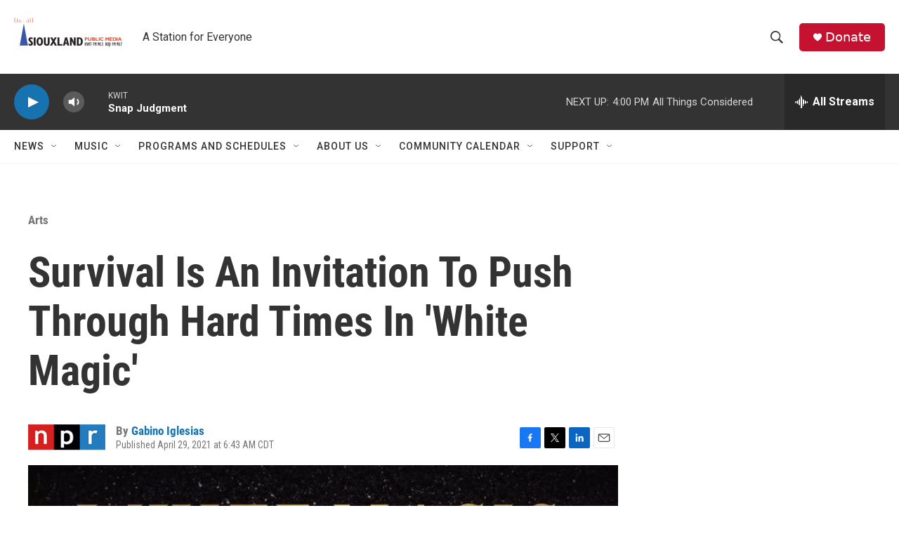

--- FILE ---
content_type: text/html; charset=utf-8
request_url: https://www.google.com/recaptcha/api2/aframe
body_size: 264
content:
<!DOCTYPE HTML><html><head><meta http-equiv="content-type" content="text/html; charset=UTF-8"></head><body><script nonce="gPDflnsai9rOIcAklw2JzQ">/** Anti-fraud and anti-abuse applications only. See google.com/recaptcha */ try{var clients={'sodar':'https://pagead2.googlesyndication.com/pagead/sodar?'};window.addEventListener("message",function(a){try{if(a.source===window.parent){var b=JSON.parse(a.data);var c=clients[b['id']];if(c){var d=document.createElement('img');d.src=c+b['params']+'&rc='+(localStorage.getItem("rc::a")?sessionStorage.getItem("rc::b"):"");window.document.body.appendChild(d);sessionStorage.setItem("rc::e",parseInt(sessionStorage.getItem("rc::e")||0)+1);localStorage.setItem("rc::h",'1768686632934');}}}catch(b){}});window.parent.postMessage("_grecaptcha_ready", "*");}catch(b){}</script></body></html>